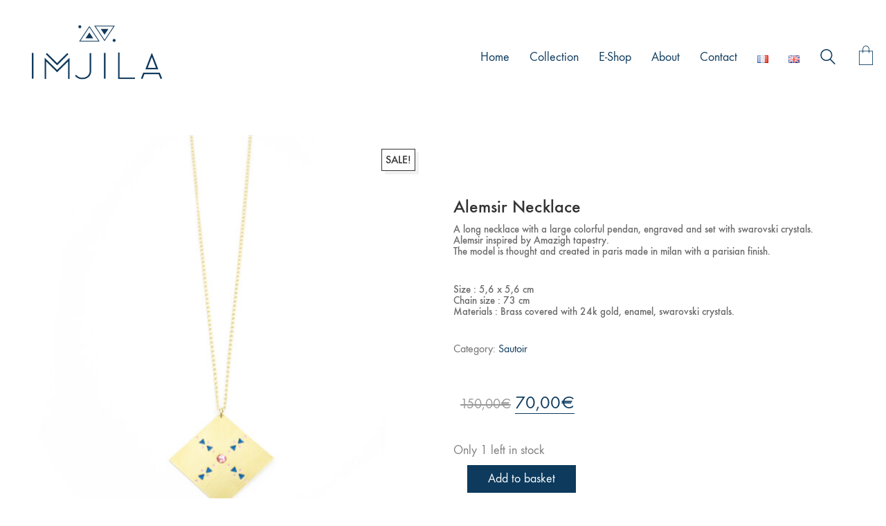

--- FILE ---
content_type: text/css
request_url: https://imjila.fr/wp-content/themes/kalium/assets/css/custom-skin.css?ver=15ae31e46fe4df9f07049f6ab5468454
body_size: 5642
content:
body {
  background: #ffffff;
  color: #333333;
}
table {
  color: #7c7c7c;
}
h1 small,
h2 small,
h3 small,
h4 small,
h5 small,
h6 small {
  color: #7c7c7c;
}
a {
  color: #0d3a5d;
}
a:focus,
a:hover {
  color: #071e30;
}
:focus {
  color: #0d3a5d;
}
.wrapper {
  background: #ffffff;
}
.wrapper a:hover {
  color: #0d3a5d;
}
.wrapper a:after {
  background: #0d3a5d;
}
.site-footer a:hover {
  color: #0d3a5d;
}
.product-filter ul li a:hover {
  color: #0d3a5d;
}
.message-form .loading-bar {
  background: #13568a;
}
.message-form .loading-bar span {
  background: #071e30;
}
.skin--brand-primary {
  color: #0d3a5d;
}
.btn.btn-primary {
  background: #0d3a5d;
}
.btn.btn-primary:hover {
  background: #071e30;
}
.btn.btn-secondary {
  background: #7c7c7c;
}
.btn.btn-secondary:hover {
  background: #636363;
}
.site-footer .footer-bottom a {
  color: #7c7c7c;
}
.site-footer .footer-bottom a:hover {
  color: #0d3a5d;
}
.site-footer .footer-bottom a:after {
  color: #0d3a5d;
}
p {
  color: #7c7c7c;
}
.section-title p {
  color: #7c7c7c;
}
.section-title h1,
.section-title h2,
.section-title h3,
.section-title h4,
.section-title h5,
.section-title h6 {
  color: #333333;
}
.section-title h1 small,
.section-title h2 small,
.section-title h3 small,
.section-title h4 small,
.section-title h5 small,
.section-title h6 small {
  color: #7c7c7c !important;
}
.blog-posts .isotope-item .box-holder .post-info {
  border-color: #ffffff;
}
.blog-posts .box-holder .post-format .quote-holder {
  background: #fafafa;
}
.blog-posts .box-holder .post-format .quote-holder blockquote {
  color: #7c7c7c;
}
.blog-posts .box-holder .post-format .post-type {
  background: #ffffff;
}
.blog-posts .box-holder .post-format .post-type i {
  color: #333333;
}
.blog-posts .box-holder .post-format .hover-state i {
  color: #ffffff;
}
.blog-posts .box-holder .post-info h2 a {
  color: #333333;
}
.blog-posts .box-holder .post-info .details .category {
  color: #7c7c7c;
}
.blog-posts .box-holder .post-info .details .date {
  color: #7c7c7c;
}
.widget.widget_tag_cloud a {
  color: #333333;
  background: #fafafa;
}
.widget.widget_tag_cloud a:hover {
  background: #ededed;
}
.wpb_wrapper .wpb_text_column blockquote {
  border-left-color: #0d3a5d;
}
.post-formatting ul li,
.post-formatting ol li {
  color: #7c7c7c;
}
.post-formatting blockquote {
  border-left-color: #0d3a5d;
}
.post-formatting blockquote p {
  color: #7c7c7c;
}
.post-formatting .wp-caption .wp-caption-text {
  background: #fafafa;
}
.labeled-textarea-row textarea {
  background-image: linear-gradient(#fafafa 1px,transparent 1px);
}
.labeled-textarea-row textarea:focus {
  color: #333;
}
.cd-google-map .cd-zoom-in,
.cd-google-map .cd-zoom-out {
  background-color: #0d3a5d;
}
.cd-google-map .cd-zoom-in:hover,
.cd-google-map .cd-zoom-out:hover {
  background-color: #0c3454;
}
.single-blog-holder .blog-head-holder {
  background: #fafafa;
}
.single-blog-holder .blog-head-holder .quote-holder {
  background: #fafafa;
}
.single-blog-holder .blog-head-holder .quote-holder:before {
  color: #7c7c7c;
}
.single-blog-holder .blog-head-holder .quote-holder blockquote {
  color: #7c7c7c;
}
.single-blog-holder .tags-holder a {
  color: #333333;
  background: #fafafa;
}
.single-blog-holder .tags-holder a:hover {
  background: #ededed;
}
.single-blog-holder pre {
  background: #fafafa;
  border-color: #ffffff;
  color: #333333;
}
.single-blog-holder .blog-author-holder .author-name:hover {
  color: #0d3a5d;
}
.single-blog-holder .blog-author-holder .author-name:hover em {
  color: #7c7c7c;
}
.single-blog-holder .blog-author-holder .author-name em {
  color: #7c7c7c;
}
.single-blog-holder .blog-author-holder .author-link {
  color: #333333;
}
.single-blog-holder .post-controls span {
  color: #7c7c7c;
}
.single-blog-holder .comments-holder {
  background: #fafafa;
}
.single-blog-holder .comments-holder:before {
  border-top-color: #ffffff;
}
.single-blog-holder .comments-holder .comment-holder + .comment-respond {
  background: #ffffff;
}
.single-blog-holder .comments-holder .comment-holder .commenter-image .comment-connector {
  border-color: #ffffff;
}
.single-blog-holder .comments-holder .comment-holder .commenter-details .comment-text p {
  color: #7c7c7c;
}
.single-blog-holder .comments-holder .comment-holder .commenter-details .date {
  color: #7c7c7c;
}
.single-blog-holder .details .category {
  color: #7c7c7c;
}
.single-blog-holder .details .category a {
  color: #7c7c7c;
}
.single-blog-holder .details .date {
  color: #7c7c7c;
}
.single-blog-holder .details .date a {
  color: #7c7c7c;
}
.single-blog-holder .details .tags-list {
  color: #7c7c7c;
}
.single-blog-holder .details .tags-list a {
  color: #7c7c7c;
}
.single-blog-holder .post-controls .next-post:hover i,
.single-blog-holder .post-controls .prev-post:hover i {
  color: #0d3a5d;
}
.single-blog-holder .post-controls .next-post:hover strong,
.single-blog-holder .post-controls .prev-post:hover strong {
  color: #0d3a5d;
}
.single-blog-holder .post-controls .next-post strong,
.single-blog-holder .post-controls .prev-post strong {
  color: #333333;
}
.single-blog-holder .post-controls .next-post i,
.single-blog-holder .post-controls .prev-post i {
  color: #333333;
}
::selection {
  background: #0d3a5d;
  color: #ffffff;
}
::-moz-selection {
  background: #0d3a5d;
  color: #ffffff;
}
hr {
  border-color: #ffffff;
}
footer.site-footer {
  background-color: #fafafa;
}
footer.site-footer .footer-widgets .section h1,
footer.site-footer .footer-widgets .section h2,
footer.site-footer .footer-widgets .section h3 {
  color: #333333;
}
.wpb_wrapper .wpb_tabs.tabs-style-minimal .ui-tabs .wpb_tabs_nav li a {
  color: #7c7c7c;
}
.wpb_wrapper .wpb_tabs.tabs-style-minimal .ui-tabs .wpb_tabs_nav li a:hover {
  color: #636363;
}
.wpb_wrapper .wpb_tabs.tabs-style-minimal .ui-tabs .wpb_tabs_nav li.ui-tabs-active a {
  color: #0d3a5d;
  border-bottom-color: #0d3a5d;
}
.wpb_wrapper .wpb_tabs.tabs-style-default .ui-tabs .wpb_tab {
  background: #fafafa;
}
.wpb_wrapper .wpb_tabs.tabs-style-default .ui-tabs .wpb_tabs_nav li {
  border-bottom-color: #ffffff !important;
  background: #fafafa;
}
.wpb_wrapper .wpb_tabs.tabs-style-default .ui-tabs .wpb_tabs_nav li a {
  color: #7c7c7c;
}
.wpb_wrapper .wpb_tabs.tabs-style-default .ui-tabs .wpb_tabs_nav li a:hover {
  color: #636363;
}
.wpb_wrapper .wpb_tabs.tabs-style-default .ui-tabs .wpb_tabs_nav li.ui-tabs-active a {
  color: #333333;
}
.wpb_wrapper .wpb_accordion .wpb_accordion_section {
  background: #fafafa;
}
.wpb_wrapper .wpb_accordion .wpb_accordion_section .wpb_accordion_header a {
  color: #333333;
}
.top-menu-container {
  background: #333333;
}
.top-menu-container .widget .widgettitle {
  color: #ffffff;
}
.top-menu-container .widget a {
  color: #7c7c7c !important;
}
.top-menu-container .widget a:after {
  background-color: #7c7c7c !important;
}
.top-menu-container .top-menu ul.menu > li ul {
  background: #ffffff;
}
.top-menu-container .top-menu ul.menu > li ul li a {
  color: #333333 !important;
}
.top-menu-container .top-menu ul.menu > li ul li a:after {
  background: #333333;
}
.top-menu-container .top-menu ul:after {
  border-right-color: #ffffff !important;
}
.top-menu-container .top-menu ul li a {
  color: #ffffff !important;
}
.top-menu-container .top-menu ul li a:hover {
  color: #0d3a5d !important;
}
.product-filter ul li a {
  color: #7c7c7c;
}
.single-portfolio-holder .social .likes {
  background: #fafafa;
}
.single-portfolio-holder .social .likes .fa-heart {
  color: #0d3a5d;
}
.single-portfolio-holder .social .share-social .social-links a {
  color: #7c7c7c;
}
.single-portfolio-holder .portfolio-big-navigation a {
  color: #333333;
}
.single-portfolio-holder .portfolio-big-navigation a:hover {
  color: #404040;
}
.slick-slider .slick-prev:hover,
.slick-slider .slick-next:hover {
  color: #0d3a5d;
}
.dash {
  background: #fafafa;
}
.alert.alert-default {
  background-color: #0d3a5d;
}
.hover-state {
  background: #0d3a5d;
}
.portfolio-holder .thumb .hover-state .likes a i {
  color: #0d3a5d;
}
.portfolio-holder .thumb .hover-state .likes a .counter {
  color: #0d3a5d;
}
.single-portfolio-holder .details .services ul li {
  color: #7c7c7c;
}
.single-portfolio-holder.portfolio-type-3 .gallery-slider .slick-prev:hover,
.single-portfolio-holder.portfolio-type-3 .gallery-slider .slick-next:hover {
  color: #0d3a5d;
}
.single-portfolio-holder .gallery.gallery-type-description .row .lgrad {
  background-image: linear-gradient(to bottom,transparent 0%,rgba(255,255,255,0.9) 100%);
}
.single-portfolio-holder.portfolio-type-5 .portfolio-slider-nav a:hover span {
  background-color: rgba(13,58,93,0.5);
}
.single-portfolio-holder.portfolio-type-5 .portfolio-slider-nav a.current span {
  background: #0d3a5d;
}
.single-portfolio-holder.portfolio-type-5 .portfolio-description-container {
  background: #ffffff;
}
.single-portfolio-holder.portfolio-type-5 .portfolio-description-container.is-collapsed .portfolio-description-showinfo {
  background: #ffffff;
}
.single-portfolio-holder.portfolio-type-5 .portfolio-description-container .portfolio-description-showinfo .expand-project-info svg {
  fill: #333333;
}
.single-portfolio-holder.portfolio-type-5 .portfolio-description-container .portfolio-description-fullinfo {
  background: #ffffff;
}
.single-portfolio-holder.portfolio-type-5 .portfolio-description-container .portfolio-description-fullinfo .lgrad {
  background-image: linear-gradient(to bottom,transparent 0%,rgba(255,255,255,0.9) 100%);
}
.single-portfolio-holder.portfolio-type-5 .portfolio-description-container .portfolio-description-fullinfo .collapse-project-info svg {
  fill: #333333;
}
.single-portfolio-holder.portfolio-type-5 .portfolio-description-container .portfolio-description-fullinfo .project-show-more-link {
  color: #7c7c7c;
}
.single-portfolio-holder.portfolio-type-5 .portfolio-description-container .portfolio-description-fullinfo .project-show-more-link .for-more {
  color: #0d3a5d;
}
.search-results-holder .result-box h3 a {
  color: #0d3a5d;
}
.search-results-holder .result-box + .result-box {
  border-top-color: #ffffff;
}
.team-holder .new-member-join {
  background: #fafafa;
}
.team-holder .new-member-join .join-us .your-image {
  color: #7c7c7c;
}
.team-holder .new-member-join .join-us .details h2 {
  color: #333333;
}
.team-holder .new-member-join .join-us .details .text a {
  color: #0d3a5d;
}
.team-holder .new-member-join .join-us .details .text a:after {
  background-color: #0d3a5d;
}
.logos-holder .c-logo {
  border-color: #ffffff;
}
.logos-holder .c-logo .hover-state {
  background: #0d3a5d;
}
.error-holder {
  background: #ffffff;
}
.error-holder .box {
  background: #0d3a5d;
}
.error-holder .box .error-type {
  color: #ffffff;
}
.error-holder .error-text {
  color: #0d3a5d;
}
.portfolio-holder .dribbble-container .dribbble_shot:hover .dribbble-title {
  background-color: #0d3a5d;
}
.bg-main-color {
  background: #0d3a5d;
}
.coming-soon-container .message-container {
  color: #ffffff;
}
.coming-soon-container p {
  color: #ffffff;
}
.coming-soon-container .social-networks-env a i {
  color: #0d3a5d;
}
.blog-sidebar .widget a {
  color: #333333;
}
.blog-sidebar .widget li {
  color: #7c7c7c;
}
.blog-sidebar .widget.widget_recent_comments li + li {
  border-top-color: #fafafa;
}
.blog-sidebar .widget.widget_search .search-bar .form-control {
  background: #fafafa !important;
  color: #7c7c7c !important;
}
.blog-sidebar .widget.widget_search .search-bar .form-control::-webkit-input-placeholder {
  color: #7c7c7c;
}
.blog-sidebar .widget.widget_search .search-bar .form-control:-moz-placeholder {
  color: #7c7c7c;
}
.blog-sidebar .widget.widget_search .search-bar .form-control::-moz-placeholder {
  color: #7c7c7c;
}
.blog-sidebar .widget.widget_search .search-bar .form-control:-ms-input-placeholder {
  color: #7c7c7c;
}
.blog-sidebar .widget.widget_search .search-bar input.go-button {
  color: #333333;
}
.image-placeholder {
  background: #fafafa;
}
.show-more .reveal-button {
  border-color: #fafafa;
}
.show-more .reveal-button a {
  color: #0d3a5d;
}
.show-more.is-finished .reveal-button .finished {
  color: #0d3a5d;
}
.pagination-container span.page-numbers,
.pagination-container a.page-numbers {
  color: #333333;
}
.pagination-container span.page-numbers:after,
.pagination-container a.page-numbers:after {
  background-color: #0d3a5d;
}
.pagination-container span.page-numbers:hover,
.pagination-container span.page-numbers.current,
.pagination-container a.page-numbers:hover,
.pagination-container a.page-numbers.current {
  color: #0d3a5d;
}
.fluidbox-overlay {
  background-color: #ffffff;
  opacity: 0.6 !important;
}
.comparison-image-slider .cd-handle {
  background-color: #0d3a5d !important;
}
.comparison-image-slider .cd-handle:hover {
  background-color: #0a2c47 !important;
}
.about-me-box {
  background: #fafafa !important;
}
.sidebar-menu-wrapper {
  background: #ffffff;
}
.sidebar-menu-wrapper.menu-type-sidebar-menu .sidebar-menu-container .sidebar-main-menu div.menu > ul > li > a {
  color: #333333;
}
.sidebar-menu-wrapper.menu-type-sidebar-menu .sidebar-menu-container .sidebar-main-menu ul.menu > li > a {
  color: #333333;
}
.sidebar-menu-wrapper.menu-type-sidebar-menu .sidebar-menu-container .sidebar-main-menu ul.menu > li > a:hover {
  color: #0d3a5d;
}
.sidebar-menu-wrapper.menu-type-sidebar-menu .sidebar-menu-container .sidebar-main-menu ul.menu > li > a:after {
  background-color: #333333;
}
.sidebar-menu-wrapper.menu-type-sidebar-menu .sidebar-menu-container .sidebar-main-menu ul.menu ul > li:hover > a {
  color: #0d3a5d;
}
.sidebar-menu-wrapper.menu-type-sidebar-menu .sidebar-menu-container .sidebar-main-menu ul.menu ul > li > a {
  color: #7c7c7c;
}
.sidebar-menu-wrapper.menu-type-sidebar-menu .sidebar-menu-container .sidebar-main-menu ul.menu ul > li > a:hover {
  color: #0d3a5d;
}
.maintenance-mode .wrapper,
.coming-soon-mode .wrapper {
  background: #0d3a5d;
}
.header-logo.logo-text {
  color: #0d3a5d;
}
.main-header.menu-type-standard-menu .standard-menu-container.menu-skin-main ul.menu ul li a,
.main-header.menu-type-standard-menu .standard-menu-container.menu-skin-main div.menu > ul ul li a {
  color: #ffffff;
}
.portfolio-holder .item-box .photo .on-hover {
  background-color: #0d3a5d;
}
.loading-spinner-1 {
  background-color: #333333;
}
.top-menu-container .close-top-menu {
  color: #ffffff;
}
.single-portfolio-holder.portfolio-type-5 .portfolio-navigation a:hover {
  color: #ffffff;
}
.single-portfolio-holder.portfolio-type-5 .portfolio-navigation a:hover i {
  color: #ffffff;
}
.portfolio-holder .item-box .info p a:hover {
  color: #0d3a5d;
}
.mobile-menu-wrapper .mobile-menu-container ul.menu li a:hover {
  color: #0d3a5d;
}
.mobile-menu-wrapper .mobile-menu-container ul.menu li.current-menu-item > a,
.mobile-menu-wrapper .mobile-menu-container ul.menu li.current_page_item > a,
.mobile-menu-wrapper .mobile-menu-container ul.menu li.current-menu-ancestor > a,
.mobile-menu-wrapper .mobile-menu-container ul.menu li.current_page_ancestor > a,
.mobile-menu-wrapper .mobile-menu-container div.menu > ul li.current-menu-item > a,
.mobile-menu-wrapper .mobile-menu-container div.menu > ul li.current_page_item > a,
.mobile-menu-wrapper .mobile-menu-container div.menu > ul li.current-menu-ancestor > a,
.mobile-menu-wrapper .mobile-menu-container div.menu > ul li.current_page_ancestor > a {
  color: #0d3a5d;
}
.maintenance-mode .wrapper a,
.coming-soon-mode .wrapper a {
  color: #ffffff;
}
.maintenance-mode .wrapper a:after,
.coming-soon-mode .wrapper a:after {
  background-color: #ffffff;
}
.mobile-menu-wrapper .mobile-menu-container .search-form label {
  color: #7c7c7c;
}
.mobile-menu-wrapper .mobile-menu-container .search-form input:focus + label {
  color: #333333;
}
.vjs-default-skin .vjs-play-progress {
  background-color: #0d3a5d;
}
.vjs-default-skin .vjs-volume-level {
  background: #0d3a5d;
}
.portfolio-holder .item-box .info h3 a {
  color: #7c7c7c;
}
.blog-sidebar .widget a {
  color: #333333;
}
.blog-sidebar .widget a:after {
  background: #333333;
}
.blog-sidebar .widget .product_list_widget li .product-details .product-meta {
  color: #afafaf;
}
.blog-sidebar .widget .product_list_widget li .product-details .product-meta .proruct-rating em {
  color: #afafaf;
}
.blog-sidebar .widget .product_list_widget li .product-details .product-name {
  color: #333333;
}
.dropdown-menu > li > a {
  color: #333333;
}
.dropdown {
  color: #333333;
}
.dropdown .btn:hover,
.dropdown .btn:focus,
.dropdown .btn.focus {
  color: #333333;
}
.dropdown .dropdown-menu {
  color: #333333;
  background: #ffffff;
}
.dropdown .dropdown-menu li {
  border-top-color: #ebebeb;
}
.dropdown.open .btn {
  background: #ffffff;
}
.widget.widget_product_search .search-bar input[name="s"],
.widget.widget_search .search-bar input[name="s"] {
  background: #ffffff;
  color: #7c7c7c;
}
.widget.widget_product_search .search-bar input[name="s"]::-webkit-input-placeholder,
.widget.widget_search .search-bar input[name="s"]::-webkit-input-placeholder {
  color: #7c7c7c;
}
.widget.widget_product_search .search-bar input[name="s"]:-moz-placeholder,
.widget.widget_search .search-bar input[name="s"]:-moz-placeholder {
  color: #7c7c7c;
}
.widget.widget_product_search .search-bar input[name="s"]::-moz-placeholder,
.widget.widget_search .search-bar input[name="s"]::-moz-placeholder {
  color: #7c7c7c;
}
.widget.widget_product_search .search-bar input[name="s"]:-ms-input-placeholder,
.widget.widget_search .search-bar input[name="s"]:-ms-input-placeholder {
  color: #7c7c7c;
}
.widget.widget_product_search .search-bar input[type=submit],
.widget.widget_search .search-bar input[type=submit] {
  color: #333333;
}
.widget.widget_shopping_cart .widget_shopping_cart_content > .total strong {
  color: #333333;
}
.widget.widget_shopping_cart .widget_shopping_cart_content .product_list_widget {
  border-bottom-color: #ffffff;
}
.widget.widget_price_filter .price_slider_wrapper .price_slider {
  background: #ffffff;
}
.widget.widget_price_filter .price_slider_wrapper .price_slider .ui-slider-range,
.widget.widget_price_filter .price_slider_wrapper .price_slider .ui-slider-handle {
  background: #333333;
}
.widget.widget_price_filter .price_slider_wrapper .price_slider_amount .price_label {
  color: #afafaf;
}
.woocommerce {
  background: #ffffff;
}
.woocommerce .onsale {
  background: #0d3a5d;
  color: #ffffff;
}
.woocommerce .product .item-info h3 a {
  color: #ffffff;
}
.woocommerce .product .item-info .price ins,
.woocommerce .product .item-info .price > .amount {
  color: #0d3a5d;
}
.woocommerce .product .item-info .price del {
  color: #7c7c7c;
}
.woocommerce .product .item-info .product-loop-add-to-cart-container a {
  color: #7c7c7c;
}
.woocommerce .product .item-info .product-loop-add-to-cart-container a:after {
  background-color: #7c7c7c;
}
.woocommerce .product .item-info .product-loop-add-to-cart-container a:hover {
  color: #0d3a5d;
}
.woocommerce .product .item-info .product-loop-add-to-cart-container a:hover:after {
  background-color: #0d3a5d;
}
.woocommerce .product.catalog-layout-default .item-info h3 a {
  color: #333333;
}
.woocommerce .product.catalog-layout-default .item-info .product-loop-add-to-cart-container a {
  color: #7c7c7c;
}
.woocommerce .product.catalog-layout-default .item-info .product-loop-add-to-cart-container a:after {
  background-color: #7c7c7c;
}
.woocommerce .product.catalog-layout-default .item-info .product-loop-add-to-cart-container a:hover {
  color: #0d3a5d;
}
.woocommerce .product.catalog-layout-default .item-info .product-loop-add-to-cart-container a:hover:after {
  background-color: #0d3a5d;
}
.woocommerce .product.catalog-layout-full-bg .product-internal-info,
.woocommerce .product.catalog-layout-full-transparent-bg .product-internal-info {
  background: rgba(13,58,93,0.9);
}
.woocommerce .product.catalog-layout-full-bg .item-info h3 a,
.woocommerce .product.catalog-layout-full-transparent-bg .item-info h3 a {
  color: #ffffff;
}
.woocommerce .product.catalog-layout-full-bg .item-info .product-loop-add-to-cart-container .add-to-cart-link:before,
.woocommerce .product.catalog-layout-full-bg .item-info .product-loop-add-to-cart-container .add-to-cart-link:after,
.woocommerce .product.catalog-layout-full-transparent-bg .item-info .product-loop-add-to-cart-container .add-to-cart-link:before,
.woocommerce .product.catalog-layout-full-transparent-bg .item-info .product-loop-add-to-cart-container .add-to-cart-link:after {
  color: #ffffff !important;
}
.woocommerce .product.catalog-layout-full-bg .item-info .product-loop-add-to-cart-container .tooltip .tooltip-arrow,
.woocommerce .product.catalog-layout-full-transparent-bg .item-info .product-loop-add-to-cart-container .tooltip .tooltip-arrow {
  border-left-color: #ffffff;
}
.woocommerce .product.catalog-layout-full-bg .item-info .product-loop-add-to-cart-container .tooltip .tooltip-inner,
.woocommerce .product.catalog-layout-full-transparent-bg .item-info .product-loop-add-to-cart-container .tooltip .tooltip-inner {
  color: #0d3a5d;
  background: #ffffff;
}
.woocommerce .product.catalog-layout-full-bg .item-info .product-bottom-details .price,
.woocommerce .product.catalog-layout-full-transparent-bg .item-info .product-bottom-details .price {
  color: #ffffff;
}
.woocommerce .product.catalog-layout-full-bg .item-info .product-bottom-details .price del,
.woocommerce .product.catalog-layout-full-transparent-bg .item-info .product-bottom-details .price del {
  color: rgba(255,255,255,0.8);
}
.woocommerce .product.catalog-layout-full-bg .item-info .product-bottom-details .price del .amount,
.woocommerce .product.catalog-layout-full-transparent-bg .item-info .product-bottom-details .price del .amount {
  color: rgba(255,255,255,0.8);
}
.woocommerce .product.catalog-layout-full-bg .item-info .product-bottom-details .price ins .amount,
.woocommerce .product.catalog-layout-full-transparent-bg .item-info .product-bottom-details .price ins .amount {
  border-bottom-color: #ffffff;
}
.woocommerce .product.catalog-layout-full-bg .item-info .product-bottom-details .price .amount,
.woocommerce .product.catalog-layout-full-transparent-bg .item-info .product-bottom-details .price .amount {
  color: #ffffff;
}
.woocommerce .product.catalog-layout-full-bg .item-info .product-terms,
.woocommerce .product.catalog-layout-full-transparent-bg .item-info .product-terms {
  color: #ffffff !important;
}
.woocommerce .product.catalog-layout-full-bg .item-info .product-terms a,
.woocommerce .product.catalog-layout-full-transparent-bg .item-info .product-terms a {
  color: #ffffff !important;
}
.woocommerce .product.catalog-layout-full-bg .item-info .product-terms a:after,
.woocommerce .product.catalog-layout-full-bg .item-info .product-terms a:before,
.woocommerce .product.catalog-layout-full-transparent-bg .item-info .product-terms a:after,
.woocommerce .product.catalog-layout-full-transparent-bg .item-info .product-terms a:before {
  background: #ffffff;
}
.woocommerce .product.catalog-layout-transparent-bg .item-info h3 a {
  color: #333333;
}
.woocommerce .product.catalog-layout-transparent-bg .item-info .product-terms {
  color: #333333 !important;
}
.woocommerce .product.catalog-layout-transparent-bg .item-info .product-terms a {
  color: #333333 !important;
}
.woocommerce .product.catalog-layout-transparent-bg .item-info .product-terms a:after,
.woocommerce .product.catalog-layout-transparent-bg .item-info .product-terms a:before {
  background: #333333;
}
.woocommerce .product.catalog-layout-transparent-bg .item-info .product-bottom-details .product-loop-add-to-cart-container .add-to-cart-link:after,
.woocommerce .product.catalog-layout-transparent-bg .item-info .product-bottom-details .product-loop-add-to-cart-container .add-to-cart-link:before {
  color: #333333;
}
.woocommerce .product.catalog-layout-transparent-bg .item-info .product-bottom-details .product-loop-add-to-cart-container a {
  color: #7c7c7c;
}
.woocommerce .product.catalog-layout-transparent-bg .item-info .product-bottom-details .product-loop-add-to-cart-container a:after {
  background-color: #7c7c7c;
}
.woocommerce .product.catalog-layout-transparent-bg .item-info .product-bottom-details .product-loop-add-to-cart-container a:hover {
  color: #0d3a5d;
}
.woocommerce .product.catalog-layout-transparent-bg .item-info .product-bottom-details .product-loop-add-to-cart-container a:hover:after {
  background-color: #0d3a5d;
}
.woocommerce .product.catalog-layout-transparent-bg .item-info .product-bottom-details .product-loop-add-to-cart-container .tooltip-inner {
  background-color: #0d3a5d;
  color: #ffffff;
}
.woocommerce .product.catalog-layout-transparent-bg .item-info .product-bottom-details .product-loop-add-to-cart-container .tooltip-arrow {
  border-left-color: #0d3a5d;
}
.woocommerce .product.catalog-layout-transparent-bg .item-info .product-bottom-details .price {
  color: #333333;
}
.woocommerce .product.catalog-layout-transparent-bg .item-info .product-bottom-details .price .amount {
  color: #333333;
}
.woocommerce .product.catalog-layout-transparent-bg .item-info .product-bottom-details .price ins .amount {
  border-bottom-color: #333333;
}
.woocommerce .product.catalog-layout-transparent-bg .item-info .product-bottom-details .price del {
  color: rgba(51,51,51,0.65);
}
.woocommerce .product.catalog-layout-transparent-bg .item-info .product-bottom-details .price del .amount {
  color: rgba(51,51,51,0.65);
}
.woocommerce .product.catalog-layout-distanced-centered .item-info h3 a {
  color: #333333;
}
.woocommerce .product.catalog-layout-distanced-centered .item-info .price .amount,
.woocommerce .product.catalog-layout-distanced-centered .item-info .price ins,
.woocommerce .product.catalog-layout-distanced-centered .item-info .price ins span {
  color: #898989;
}
.woocommerce .product.catalog-layout-distanced-centered .item-info .price del {
  color: rgba(124,124,124,0.65);
}
.woocommerce .product.catalog-layout-distanced-centered .item-info .price del .amount {
  color: rgba(124,124,124,0.65);
}
.woocommerce .product.catalog-layout-distanced-centered .item-info .product-loop-add-to-cart-container .add_to_cart_button {
  color: #afafaf;
}
.woocommerce .product.catalog-layout-distanced-centered .item-info .product-loop-add-to-cart-container .add_to_cart_button.nh {
  color: #0d3a5d;
}
.woocommerce .product.catalog-layout-distanced-centered .item-info .product-loop-add-to-cart-container .add_to_cart_button:hover {
  color: #363636;
}
.woocommerce .product.catalog-layout-distanced-centered .product-internal-info {
  background: rgba(255,255,255,0.9);
}
.woocommerce .dropdown .dropdown-menu li a {
  color: #7c7c7c;
}
.woocommerce .dropdown .dropdown-menu .active a,
.woocommerce .dropdown .dropdown-menu li a:hover {
  color: #0d3a5d !important;
}
.woocommerce #review_form_wrapper .form-submit input#submit {
  background-color: #0d3a5d;
}
.woocommerce .star-rating .star-rating-icons .circle i {
  background-color: #0d3a5d;
}
.woocommerce .product .item-info {
  color: #0d3a5d;
}
.woocommerce .shop_table .cart_item .product-subtotal span {
  color: #0d3a5d;
}
.woocommerce .shop_table .cart-collaterals .cart-buttons-update-checkout .checkout-button {
  background-color: #0d3a5d;
}
.woocommerce .checkout-info-box .woocommerce-info {
  border-top: 3px solid #0d3a5d !important;
}
.woocommerce .checkout-info-box .woocommerce-info a {
  color: #0d3a5d;
}
.woocommerce-error,
.woocommerce-info,
.woocommerce-notice,
.woocommerce-message {
  color: #ffffff;
}
.woocommerce-error li,
.woocommerce-info li,
.woocommerce-notice li,
.woocommerce-message li {
  color: #ffffff;
}
.replaced-checkboxes:checked + label:before,
.replaced-radio-buttons:checked + label:before {
  background-color: #0d3a5d;
}
.woocommerce .blockOverlay {
  background: rgba(255,255,255,0.8) !important;
}
.woocommerce .blockOverlay:after {
  background-color: #0d3a5d;
}
.woocommerce .order-info mark {
  background-color: #0d3a5d;
}
.woocommerce .shop-categories .product-category-col > .product-category a:hover h3,
.woocommerce .shop_table .cart_item .product-remove a:hover i {
  color: #0d3a5d;
}
.woocommerce-notice,
.woocommerce-message {
  background-color: #0d3a5d;
  color: #ffffff;
}
.btn-primary,
.checkout-button {
  background-color: #0d3a5d !important;
  color: #ffffff !important;
}
.btn-primary:hover,
.checkout-button:hover {
  background-color: #092942 !important;
  color: #ffffff !important;
}
.menu-cart-icon-container.menu-skin-dark .cart-icon-link {
  color: #7c7c7c;
}
.menu-cart-icon-container.menu-skin-dark .cart-icon-link:hover {
  color: #6f6f6f;
}
.menu-cart-icon-container.menu-skin-dark .cart-icon-link .items-count {
  background-color: #0d3a5d !important;
}
.menu-cart-icon-container.menu-skin-light .cart-icon-link {
  color: #ffffff;
}
.menu-cart-icon-container.menu-skin-light .cart-icon-link .items-count {
  background-color: #0d3a5d !important;
  color: #ffffff !important;
}
.menu-cart-icon-container .lab-wc-mini-cart-contents .cart-items .cart-item .product-details h3 a:hover {
  color: #0d3a5d;
}
.woocommerce ul.digital-downloads li a:hover {
  color: #0d3a5d;
}
.woocommerce .single-product .kalium-woocommerce-product-gallery .main-product-images:hover .product-gallery-lightbox-trigger,
.woocommerce.single-product .single-product-images .kalium-woocommerce-product-gallery .main-product-images .nextprev-arrow i {
  color: #333333;
}
.wpb_wrapper .lab-vc-products-carousel .products .nextprev-arrow i {
  color: #0d3a5d;
}
.main-header.menu-type-standard-menu .standard-menu-container ul.menu ul li.menu-item-has-children > a:before,
.main-header.menu-type-standard-menu .standard-menu-container div.menu > ul ul li.menu-item-has-children > a:before {
  border-color: transparent transparent transparent #ffffff;
}
.fullscreen-menu.menu-skin-main {
  background-color: #0d3a5d;
}
.fullscreen-menu.fullscreen-menu.menu-skin-main.translucent-background {
  background-color: rgba(13,58,93,0.9);
}
.main-header.menu-skin-main.menu-type-full-bg-menu .fullscreen-menu {
  background-color: #0d3a5d;
}
.main-header.menu-skin-main.menu-type-full-bg-menu .fullscreen-menu.translucent-background {
  background-color: rgba(13,58,93,0.9);
}
.single-portfolio-holder .portfolio-navigation a:hover i {
  color: #0d3a5d;
}
.wpb_wrapper .lab-blog-posts .blog-post-entry .blog-post-image a .hover-display {
  background-color: rgba(13,58,93,0.8);
}
.wpb_wrapper .lab-blog-posts .blog-post-entry .blog-post-image a .hover-display.no-opacity {
  background-color: #0d3a5d;
}
.main-header.menu-type-full-bg-menu .fullscreen-menu .fullscreen-menu-footer .social-networks li a i {
  color: #0d3a5d;
}
.wrapper a:after,
footer.site-footer a:after {
  background-color: #0d3a5d;
}
.main-header.menu-type-standard-menu .standard-menu-container div.menu > ul ul li.menu-item-has-children:before,
.main-header.menu-type-standard-menu .standard-menu-container ul.menu ul li.menu-item-has-children:before {
  border-color: transparent transparent transparent #ffffff;
}
.main-header.menu-type-standard-menu .standard-menu-container.menu-skin-main ul.menu ul li a,
.main-header.menu-type-standard-menu .standard-menu-container.menu-skin-main div.menu > ul ul li a {
  color: #ffffff;
}
.main-header.menu-type-standard-menu .standard-menu-container.menu-skin-main ul.menu ul li a:after,
.main-header.menu-type-standard-menu .standard-menu-container.menu-skin-main div.menu > ul ul li a:after {
  background-color: #ffffff;
}
.main-header.menu-type-standard-menu .standard-menu-container.menu-skin-main div.menu > ul > li > a:after,
.main-header.menu-type-standard-menu .standard-menu-container.menu-skin-main ul.menu > li > a:after {
  background-color: #0d3a5d;
}
.go-to-top {
  color: #ffffff;
  background-color: #333333;
}
.go-to-top.visible:hover {
  background-color: #0d3a5d;
}
.mobile-menu-wrapper .mobile-menu-container .search-form input,
.mobile-menu-wrapper .mobile-menu-container .search-form input:focus + label {
  color: #0d3a5d;
}
.portfolio-holder .thumb .hover-state.hover-style-white p {
  color: #7c7c7c;
}
body .lg-outer.lg-skin-kalium-default .lg-progress-bar .lg-progress {
  background-color: #0d3a5d;
}
.lg-outer .lg-progress-bar .lg-progress {
  background-color: #0d3a5d;
}
.lg-outer .lg-thumb-item:hover,
.lg-outer .lg-thumb-item.active {
  border-color: #0d3a5d !important;
}
.wpb_wrapper .lab-blog-posts .blog-post-entry .blog-post-content-container .blog-post-title a:hover {
  color: #0d3a5d;
}
.single-portfolio-holder .social-links-plain .likes .fa-heart {
  color: #0d3a5d;
}
.pagination-container span.page-numbers,
.pagination-container a.page-numbers {
  color: #7c7c7c;
}
.sidebar-menu-wrapper.menu-type-sidebar-menu .sidebar-menu-container .sidebar-main-menu ul.menu ul > li > a:after,
.post-password-form input[type=submit] {
  background-color: #0d3a5d;
}
.header-search-input.menu-skin-main .search-icon a svg {
  fill: #0d3a5d;
}
.kalium-wpml-language-switcher.menu-skin-main .language-entry {
  color: #0d3a5d;
}
.social-networks.colored-bg li a.custom,
.social-networks.colored-bg-hover li a.custom:hover,
.social-networks.textual.colored li a.custom:after,
.social-networks.textual.colored-hover li a.custom:after {
  background-color: #0d3a5d;
}
.social-networks.colored-bg li a.custom:hover {
  background-color: #071e30;
}
.social-networks.colored li a.custom,
.social-networks.colored li a.custom i,
.social-networks.colored-hover li a.custom:hover,
.social-networks.colored-hover li a.custom:hover i {
  color: #0d3a5d;
}
.single-portfolio-holder .gallery.captions-below .caption a {
  color: #0d3a5d;
}
.single-portfolio-holder .gallery.captions-below .caption a:after {
  background-color: #0d3a5d;
}
.widget.widget_text .textwidget a:hover {
  color: #0d3a5d;
}
.widget.widget_text .textwidget a:after {
  background-color: #0d3a5d;
}
.button {
  background-color: #0d3a5d;
  color: #ffffff;
}
.widget a.button {
  color: #fff;
}
.button:hover {
  background-color: #0a2c47;
}
.wrapper .button:hover {
  color: #ffffff;
}
.button:active {
  background: #0a2c47;
}
.button-secondary {
  background-color: #fafafa;
  color: #333333;
}
.button-secondary:hover,
.button-secondary:active {
  color: #333333;
}
a.button-secondary:hover,
a.button-secondary:active {
  color: #333333;
}
.button-secondary:hover {
  background: #f2f2f2;
}
.wrapper .button-secondary:hover {
  color: #333333;
}
.button-secondary:active {
  background: #ededed;
}
.labeled-input-row label,
.labeled-textarea-row label {
  border-bottom-color: #0d3a5d;
}
.blog-posts .post-item .post-thumbnail blockquote,
.single-post .post-image .post-quote blockquote {
  color: #333333;
}
.main-header.menu-type-standard-menu .standard-menu-container.menu-skin-main div.menu > ul > li > a,
.main-header.menu-type-standard-menu .standard-menu-container.menu-skin-main ul.menu > li > a {
  color: #0d3a5d;
}
.main-header.menu-type-standard-menu .standard-menu-container.menu-skin-main div.menu > ul ul,
.main-header.menu-type-standard-menu .standard-menu-container.menu-skin-main ul.menu ul {
  background-color: #0d3a5d;
}
.single-post .post-comments:before {
  border-top-color: #ffffff;
}
.pagination--normal .page-numbers.current {
  color: #0d3a5d;
}
.woocommerce .woocommerce-cart-form .shop_table .cart_item .product-subtotal span {
  color: #0d3a5d;
}
.woocommerce-checkout .checkout-form-option--header .woocommerce-info {
  border-top-color: #0d3a5d;
}
.woocommerce-checkout .checkout-form-option--header .woocommerce-info a,
.woocommerce-checkout .checkout-form-option--header .woocommerce-info a:hover {
  color: #0d3a5d;
}
.woocommerce-checkout .checkout-form-option--header .woocommerce-info a:after {
  background-color: #0d3a5d;
}
.woocommerce-account .wc-my-account-tabs .woocommerce-MyAccount-navigation ul li.is-active a {
  border-right-color: #ffffff;
}
.woocommerce-message a:hover {
  color: #7c7c7c;
}
.woocommerce .woocommerce-Reviews #review_form_wrapper {
  background-color: #ffffff;
}
.woocommerce .woocommerce-Reviews .comment-form .comment-form-rating .stars span a:before {
  color: #999;
}
.woocommerce .woocommerce-Reviews .comment-form .comment-form-rating .stars span a.active ~ a:before {
  color: #999;
}
.woocommerce .woocommerce-Reviews .comment-form .comment-form-rating .stars span:hover a:before {
  color: #666666;
}
.woocommerce .woocommerce-Reviews .comment-form .comment-form-rating .stars span:hover a:hover ~ a:before {
  color: #999;
}
.woocommerce .woocommerce-Reviews .comment-form .comment-form-rating .stars.has-rating span a:before {
  color: #0d3a5d;
}
.woocommerce .woocommerce-Reviews .comment-form .comment-form-rating .stars.has-rating span a.active ~ a:before {
  color: #999;
}
.woocommerce .shop-categories .product-category-col > .product-category a:hover .woocommerce-loop-category__title,
.woocommerce .shop-categories .product-category-col > .product-category a:hover h3 {
  color: #0d3a5d;
}
.woocommerce .woocommerce-cart-form .shop_table .cart_item .product-remove a:hover i {
  color: #0d3a5d;
}
.blog-posts .post-item .post-thumbnail .post-hover {
  background-color: rgba(13,58,93,0.9);
}
.blog-posts .post-item .post-thumbnail .post-hover.post-hover--no-opacity {
  background-color: #0d3a5d;
}
.labeled-input-row--label {
  border-bottom-color: #ffffff;
}
.lg-outer .lg .lg-progress-bar .lg-progress {
  background-color: #0d3a5d;
}
.site-footer .footer-widgets .widget .widgettitle {
  color: #333333;
}
.labeled-input-row label,
.labeled-textarea-row label {
  color: #333333;
}
.labeled-textarea-row textarea {
  background-image: linear-gradient(#ffffff 1px,transparent 1px);
}
.labeled-input-row input {
  border-bottom-color: #ffffff;
}
.wpb_wrapper .lab-blog-posts .blog-post-entry .blog-post-content-container .blog-post-title a,
.blog-posts .post-item .post-details .post-title a {
  color: #333333;
}
.pagination--normal .page-numbers {
  color: #0d3a5d;
}
.blog-posts .post-item.template-rounded .post-thumbnail .post-format-icon {
  color: #7c7c7c;
}
.widget-area .widget li a,
.widget ul ul a:before {
  color: #333333;
}
.woocommerce.single-product .summary .single_variation_wrap .single_variation,
.woocommerce.single-product .summary p.price {
  color: #0d3a5d;
}
.woocommerce .products .product.catalog-layout-full-bg .product-internal-info {
  background-color: #0d3a5d;
}
.woocommerce .shop-categories .product-category a:hover .woocommerce-loop-category__title,
.woocommerce .shop-categories .product-category a:hover h3 {
  color: #0d3a5d;
}
.lab-divider .lab-divider-content {
  color: #333333;
}
.contact-form .button .loading-bar {
  background-color: #1a72b6;
}
.contact-form .button .loading-bar span {
  background-color: #04101a;
}
.vc_row .vc_tta-tabs.vc_tta-style-theme-styled-minimal .vc_tta-tabs-list li.vc_active a {
  color: #0d3a5d;
}
.woocommerce .woocommerce-grouped-product-list .woocommerce-grouped-product-list-item__price ins .amount,
.woocommerce .woocommerce-grouped-product-list .woocommerce-grouped-product-list-item__price > .amount,
.woocommerce .summary > .price,
.woocommerce .summary .single_variation_wrap .single_variation {
  color: #0d3a5d;
}
.woocommerce .products .product .item-info .price ins,
.woocommerce .products .product .item-info .price > .amount {
  color: #0d3a5d;
}
.pagination-container a.page-numbers.current,
.pagination-container a.page-numbers:hover,
.pagination-container span.page-numbers.current,
.pagination-container span.page-numbers:hover,
.woocommerce-pagination a.page-numbers.current,
.woocommerce-pagination a.page-numbers:hover,
.woocommerce-pagination span.page-numbers.current,
.woocommerce-pagination span.page-numbers:hover {
  color: #0d3a5d;
}
.woocommerce .products .product .item-info .add_to_cart_button:focus {
  color: #0d3a5d;
}
.widget ul ul a:before {
  background-color: #333333;
}
.woocommerce .summary p {
  color: #7c7c7c;
}
input[type=text],
input[type=number],
input[type=email],
input[type=password],
input[type=url],
input[type=tel] {
  color: #333333;
}
.single-post .post .author-info--details .author-name,
.single-post .post .post-meta a {
  color: #0d3a5d;
}
.single-post .post-comments--list .comment .commenter-details .in-reply-to span {
  color: #0d3a5d;
}
.single-post .comment-form > p.comment-form-cookies-consent input[type=checkbox]:before,
input[type=checkbox]:before,
input[type=radio]:before {
  background-color: #0d3a5d;
}
.btn.btn-default {
  background-color: #0d3a5d;
}
.pricing-table--default .plan .plan-head {
  background-color: #0d3a5d;
}
.woocommerce .add_to_cart_button:hover {
  color: #0d3a5d;
}
.woocommerce .add_to_cart_button:after {
  background-color: #0d3a5d;
}
.woocommerce .add_to_cart_button + .added-to-cart {
  color: #0d3a5d;
}
.woocommerce .products .product.catalog-layout-full-bg .tooltip-inner {
  color: #0d3a5d;
}
.woocommerce .products .product .item-info .add_to_cart_button.loading {
  color: #0d3a5d;
}
.woocommerce .summary .single_variation_wrap .single_variation,
.woocommerce .summary p.price {
  color: #0d3a5d;
}
.blog-posts .post-item .post-thumbnail .post-gallery-images.flickity-enabled .flickity-prev-next-button:hover,
.single-post .post-image .post-gallery-images.flickity-enabled .flickity-prev-next-button:hover {
  color: #0d3a5d;
}
.standard-menu-container.menu-skin-main ul.menu > li > a {
  color: #0d3a5d;
}
.sn-skin-default .sn-text {
  color: #0d3a5d;
}
.standard-menu-container.menu-skin-main ul.menu > li > a:after {
  background-color: #0d3a5d;
}
.toggle-bars.menu-skin-main .toggle-bars__bar-line {
  background-color: #0d3a5d;
}
.toggle-bars.menu-skin-main .toggle-bars__text {
  color: #0d3a5d;
}
.standard-menu-container.menu-skin-main ul.menu ul {
  background-color: #0d3a5d;
}
.fullscreen-menu .fullscreen-menu-footer .social-networks li a i {
  color: #0d3a5d;
}
.breadcrumb__container span[property="itemListElement"] {
  color: #0d3a5d;
}
.breadcrumb__container span[property="itemListElement"]:after {
  background-color: #0d3a5d;
}
.header-logo.logo-text.menu-skin-main .logo-text {
  color: #0d3a5d;
}
.header-block__item .woocommerce-account-link__icon svg {
  fill: #0d3a5d;
}
.header-block__item .woocommerce-account-link__icon svg .st0-single-neutral-circle {
  stroke: #0d3a5d;
}
.top-header-bar .raw-text-widget.menu-skin-main {
  color: #0d3a5d;
}
.header-search-input.menu-skin-main .search-field span,
.header-search-input.menu-skin-main .search-field input {
  color: #0d3a5d;
}
.cart-totals-widget.menu-skin-main .cart-total {
  color: #0d3a5d;
}
.cart-totals-widget.menu-skin-main .cart-total:after {
  background-color: #0d3a5d;
}
.cart-totals-widget .text-before {
  color: #0d3a5d;
}
.sidebar-menu-wrapper .sidebar-menu-container .sidebar-main-menu div.menu>ul a:hover,
.sidebar-menu-wrapper .sidebar-menu-container .sidebar-main-menu ul.menu a:hover {
  color: #0d3a5d;
}
.like-icon {
  color: #0d3a5d;
}
.like-icon .like-icon__icon svg {
  fill: #0d3a5d;
}
.like-icon .like-icon__icon .stroke-color {
  stroke: #0d3a5d;
}
.like-icon .like-icon__bubble {
  background-color: #0d3a5d;
}
.portfolio-holder .item-box .info p a:hover,
.product-filter ul li a:hover,
.single-portfolio-holder .social-links-plain .share-social .social-links a:hover {
  color: #0d3a5d;
}
.single-portfolio-holder .social-links-plain .share-social .social-links a {
  color: #7c7c7c;
}
.adjacent-post-link__icon,
.adjacent-post-link__text-secondary,
.adjacent-post-link__text-primary {
  color: #7c7c7c;
}
.adjacent-post-link:hover .adjacent-post-link__icon,
.adjacent-post-link:hover .adjacent-post-link__text-primary {
  color: #0d3a5d;
}
.site-footer .footer-bottom-content a,
.site-footer .footer-widgets .widget .textwidget {
  color: #7c7c7c;
}
.widget.widget_recent_comments li {
  color: #7c7c7c;
}
